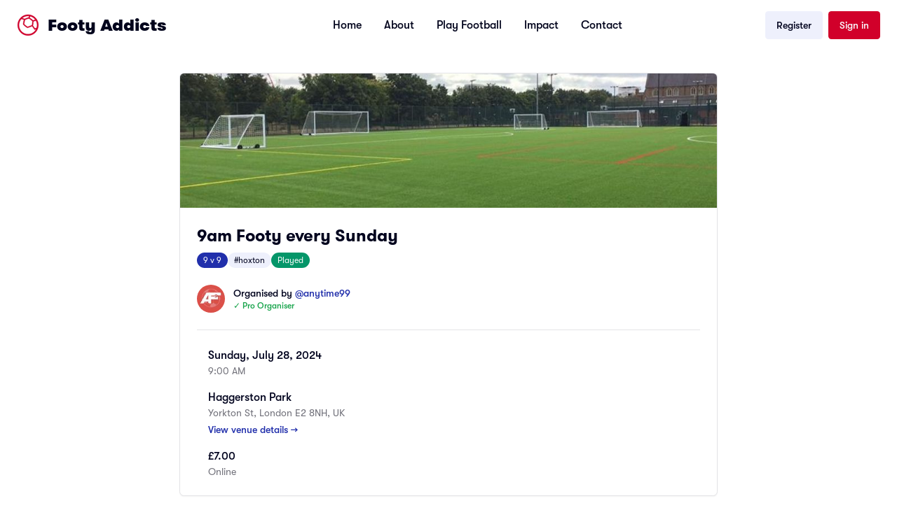

--- FILE ---
content_type: text/html; charset=utf-8
request_url: https://footyaddicts.com/football-games/284885-9-a-side-football-haggerston-park-london
body_size: 6335
content:
<!DOCTYPE html>
<html>
<head>
<title>Footy Addicts - Play and find football games | 9 a side football Haggerston Park, London</title>
<meta name="description" content="Play 9 a side football at Haggerston Park on Sunday, July 28, 2024 at 9:00 AM. Located in Yorkton St, London E2 8NH, UK. Join Footy Addicts to play!">
<meta name="keywords" content="football games, 9 a side, play football, london, haggerston park, casual football, 5 a side football">
<link rel="canonical" href="https://footyaddicts.com/football-games/284885-9-a-side-football-haggerston-park-london">
<meta property="og:title" content="9 a side football Haggerston Park, London">
<meta property="og:description" content="Important Information
8-9 Aside game
All abilities are welcome to join
Mix between regulars and new players
If you have a football, feel free to bring it with you
Please arrive 10mins...">
<meta property="og:url" content="https://footyaddicts.com/football-games/284885-9-a-side-football-haggerston-park-london">
<meta property="og:type" content="website">
<meta property="og:image" content="https://footyaddicts.com/vite/assets/ball-black-LD6hpZdi.png">
<meta property="og:site_name" content="Footy Addicts">
<meta property="og:locale" content="en_GB">
<link rel="shortcut icon" type="image/svg+xml" href="https://footyaddicts.com/vite/assets/favicon-NhcIk0bS.svg" />
<meta content='width=device-width, initial-scale=1' name='viewport'>
<meta content='Footy Addicts is a social platform that connects football enthusiasts in your city. People use Footy Addicts to play football, organize games, socialize, keep fit and have fun!' name='description'>
<meta content='football games, play football, 5 a side, playfootball, 5 a side football, 5 side football, footballgames, play soccer' name='keywords'>


<link rel="stylesheet" media="all" href="https://footyaddicts.com/vite/assets/next-NneeGMKn.css" />
<script src="https://footyaddicts.com/vite/assets/next-Pk4nKU92.js" crossorigin="anonymous" type="module"></script><link rel="modulepreload" href="https://footyaddicts.com/vite/assets/jsx-runtime-WFHcf0Ur.js" as="script" crossorigin="anonymous">
<link rel="modulepreload" href="https://footyaddicts.com/vite/assets/money-fns-WzRHQ0yn.js" as="script" crossorigin="anonymous">
<link rel="modulepreload" href="https://footyaddicts.com/vite/assets/popover-VMhk9_Cq.js" as="script" crossorigin="anonymous">
<link rel="modulepreload" href="https://footyaddicts.com/vite/assets/client-zzaXh-3L.js" as="script" crossorigin="anonymous">
<link rel="modulepreload" href="https://footyaddicts.com/vite/assets/apple-VCVaxnPc.js" as="script" crossorigin="anonymous">
<link rel="modulepreload" href="https://footyaddicts.com/vite/assets/facebook-B_PBx6B0.js" as="script" crossorigin="anonymous"><link rel="stylesheet" media="screen" href="https://footyaddicts.com/vite/assets/next-7sdMa8Cq.css" />
<meta name="csrf-param" content="authenticity_token" />
<meta name="csrf-token" content="NDymp+BZm102UyFin8iF2cPqVTXzhGqjOw06FIl3QRJnWfR1jTVIEHFp/Aqf0mmS8Xr0bTIHxUR+yD5C66NRDg==" />
</head>
<body id='games_show'>
<script>
//<![CDATA[
window.pageData={};pageData.stripe="pk_live_EzkEhpchIauv1CSjov3U04XZ";pageData.controller="Games";pageData.action="show";pageData.locale="en";
//]]>
</script>
<header><nav class='bg-white border-neutral-200 px-4 py-4 lg:px-6'>
<div class='flex flex-wrap justify-between items-center mx-auto max-w-screen-xl'>
<div class='flex items-center'>
<a class="logo-container flex items-center text-red-500" href="/"><div class='mr-3'><svg version="1.1" xmlns="http://www.w3.org/2000/svg" xmlns:xlink="http://www.w3.org/1999/xlink"
  viewBox="0 0 80 80" stroke-width="1" stroke="currentColor" fill="currentColor" xml:space="preserve" >
  <path d="M40.02,72.19c-17.83,0-32.32-14.58-32.32-32.54,0-8.25,3.07-15.82,8.13-21.56l.89,.14c.07,.03,.14,.03,.2,.03s.17,.03,.31,.03c.14,.03,.31,.03,.48,.07,.17,.03,4,.65,7.86,2.3-.99,3.1-2.53,8.8-3.04,15.65l-.07,.72,.51,.62c1.06,1.24,6.7,7.6,14.52,11.69l.55,.24,3.25-1.1c1.3-.45,3.01-1.03,4.82-1.65l.72-.28c2.46-.93,5.47-2.03,7.62-3.06l.24,.31c.79,1.07,1.81,2.37,2.8,3.78,.85,1.13,2.05,2.82,3.04,4.3,.51,.72,2.15,3.47,2.15,3.47l.27,.45s2.66-.28,5.88-1.89l.03,.03,.14-.1c-5.23,10.9-16.26,18.33-28.97,18.33ZM44.43,7.43c-.51,.93-1.16,2.24-1.54,3.03l-.34,.72c-.27,.58-.51,1.1-.68,1.51-5.91,1.1-11.21,3.54-14.04,5.02-2.6-1.17-5.98-2.24-8.71-2.82,5.64-4.85,12.95-7.77,20.91-7.77,1.5,0,2.97,.1,4.41,.31Zm11.21,18.23c-.34,5.74-.79,10.21-1.3,13.03-.03,.31-.1,.72-.24,1.1-1.57,.83-4.85,2.2-9.12,3.75-2.7,1-5.26,1.86-6.46,2.27-3.25-1.82-6.25-4.06-9.02-6.6-1.13-1.03-1.98-1.93-2.8-2.79l-.48-.48c.31-3.54,.92-7.22,1.88-10.94,.44-1.72,.75-2.68,.99-3.3,.07-.24,.17-.41,.2-.58,.17-.1,.38-.21,.58-.31h.03c2.49-1.27,7.48-3.54,12.95-4.51,.79,.28,4.95,2.27,12.78,9.35Zm10.52-5.12c-3.14,.62-6.49,1.75-8.16,2.37-6.01-5.4-10.25-8.15-12.5-9.42,.2-.45,.44-.96,.65-1.48,.68-1.48,1.5-3.2,1.91-3.89,.34,.07,.65,.17,.99,.28,.38,.1,.79,.24,1.23,.38,6.42,2.2,11.96,6.36,15.89,11.76Zm4.99,27.86c-.31,.24-.72,.58-1.3,1-1.67,1.2-3.31,1.89-4.68,2.37-.14,.07-.31,.1-.44,.17-.38-.62-.75-1.27-1.23-1.93-1.88-2.82-4.75-6.64-6.22-8.6,.75-1.99,1.4-6.95,1.91-15.13,3.01-1.07,6.22-1.65,8.95-2.37,.03,0,.07-.03,.1-.03,2.56,4.68,4.07,10.04,4.07,15.75,.03,3.06-.38,5.98-1.16,8.77ZM40.02,2.3C19.56,2.3,2.92,19.05,2.92,39.65s16.64,37.35,37.1,37.35,37.1-16.75,37.1-37.35S60.49,2.3,40.02,2.3Z" />
</svg>
</div>
<span class='self-center text-2xl text-black font-black whitespace-nowrap'>Footy Addicts</span>
</a></div>
<div class='flex items-center lg:order-2'>
<a class="inline-flex items-center justify-center rounded-md text-sm font-medium transition-colors focus-visible:outline-none focus-visible:ring-2 focus-visible:ring-ring focus-visible:ring-offset-2 disabled:opacity-50 disabled:pointer-events-none ring-offset-background bg-secondary text-secondary-foreground hover:bg-secondary/80 h-10 py-2 px-4 hidden sm:flex" href="/users/sign_up">Register</a>
<a class="inline-flex items-center justify-center rounded-md text-sm font-medium transition-colors focus-visible:outline-none focus-visible:ring-2 focus-visible:ring-ring focus-visible:ring-offset-2 disabled:opacity-50 disabled:pointer-events-none ring-offset-background bg-destructive text-destructive-foreground hover:bg-destructive/90 h-10 py-2 px-4 hidden ml-2 sm:flex" href="/users/sign_in">Sign in</a>
<button aria-controls='mobile-menu' aria-expanded='false' class='inline-flex items-center p-2 ml-2 text-sm text-black rounded-lg lg:hidden hover:bg-neutral-100 focus:outline-none' data-collapse-toggle='mobile-menu' type='button'>
<span class='sr-only'>Open main menu</span>
<svg class='w-6 h-6' fill='currentColor' viewbox='0 0 20 20' xmlns='http://www.w3.org/2000/svg'>
<path clip-rule='evenodd' d='M3 5a1 1 0 011-1h12a1 1 0 110 2H4a1 1 0 01-1-1zM3 10a1 1 0 011-1h12a1 1 0 110 2H4a1 1 0 01-1-1zM3 15a1 1 0 011-1h12a1 1 0 110 2H4a1 1 0 01-1-1z' fill-rule='evenodd'></path>
</svg>
<svg class='hidden w-6 h-6' fill='currentColor' viewbox='0 0 20 20' xmlns='http://www.w3.org/2000/svg'>
<path clip-rule='evenodd' d='M4.293 4.293a1 1 0 011.414 0L10 8.586l4.293-4.293a1 1 0 111.414 1.414L11.414 10l4.293 4.293a1 1 0 01-1.414 1.414L10 11.414l-4.293 4.293a1 1 0 01-1.414-1.414L8.586 10 4.293 5.707a1 1 0 010-1.414z' fill-rule='evenodd'></path>
</svg>
</button>
</div>
<div class='hidden justify-between items-center w-full lg:flex lg:w-auto lg:order-1' id='mobile-menu'>
<div class='flex flex-col mt-4 font-medium lg:flex-row lg:space-x-8 lg:mt-0'>
<a class="inline-flex items-center justify-center rounded-md text-sm font-medium transition-colors focus-visible:outline-none focus-visible:ring-2 focus-visible:ring-ring focus-visible:ring-offset-2 disabled:opacity-50 disabled:pointer-events-none ring-offset-background bg-secondary text-secondary-foreground hover:bg-secondary/80 h-10 py-2 px-4 block mb-2 sm:hidden" href="/users/sign_up">Register</a>
<a class="inline-flex items-center justify-center rounded-md text-sm font-medium transition-colors focus-visible:outline-none focus-visible:ring-2 focus-visible:ring-ring focus-visible:ring-offset-2 disabled:opacity-50 disabled:pointer-events-none ring-offset-background bg-destructive text-destructive-foreground hover:bg-destructive/90 h-10 py-2 px-4 block mb-2 sm:hidden" href="/users/sign_in">Sign in</a>
<a class="block py-2 pr-4 pl-3 text-black border-b border-neutral-100 hover:bg-neutral-50 lg:hover:bg-transparent lg:border-0 lg:hover:text-red-500 lg:p-0" href="/">Home</a>
<a class="block py-2 pr-4 pl-3 text-black border-b border-neutral-100 hover:bg-neutral-50 lg:hover:bg-transparent lg:border-0 lg:hover:text-red-500 lg:p-0" href="/pages/about">About</a>
<a class="block py-2 pr-4 pl-3 text-black border-b border-neutral-100 hover:bg-neutral-50 lg:hover:bg-transparent lg:border-0 lg:hover:text-red-500 lg:p-0" href="/pages/play">Play Football</a>
<a class="block py-2 pr-4 pl-3 text-black border-b border-neutral-100 hover:bg-neutral-50 lg:hover:bg-transparent lg:border-0 lg:hover:text-red-500 lg:p-0" href="/pages/impact">Impact</a>
<a class="block py-2 pr-4 pl-3 text-black border-b border-neutral-100 hover:bg-neutral-50 lg:hover:bg-transparent lg:border-0 lg:hover:text-red-500 lg:p-0" href="/contact">Contact</a>
</div>
</div>
</div>
</nav>
</header>

<script type="application/ld+json">{"@context":"https://schema.org","@type":"SportsEvent","name":"9 a side football Haggerston Park","description":"Important Information\n8-9 Aside game\n\n\nAll abilities are welcome to join\nMix between regulars and new players\nIf you have a football, feel free to bring it with you\nPlease arrive 10mins before KO so you are ready to start on time\nNo selling or trading spots\nIf you can no longer make it to the gam...","startDate":"2024-07-28T09:00:00+01:00","endDate":"2024-07-28T10:00:00+01:00","eventStatus":"https://schema.org/EventMovedOnline","eventAttendanceMode":"https://schema.org/OfflineEventAttendanceMode","location":{"@type":"Place","name":"Haggerston Park","address":{"@type":"PostalAddress","streetAddress":"Yorkton St, London E2 8NH, UK","addressLocality":"London","addressCountry":"GB"}},"organizer":{"@type":"Person","name":"anytime99"},"offers":{"@type":"Offer","price":7.0,"priceCurrency":"GBP","availability":"https://schema.org/SoldOut","url":"https://footyaddicts.com/football-games/284885-9-a-side-football-haggerston-park-london","validFrom":"2024-07-24T11:23:08+01:00"},"image":"https://footyaddicts.com/vite/assets/ball-black-LD6hpZdi.png","url":"https://footyaddicts.com/football-games/284885-9-a-side-football-haggerston-park-london","sport":"Football","maximumAttendeeCapacity":18,"remainingAttendeeCapacity":0}</script>

<div class="mx-auto my-8 max-w-screen-md px-4 md:px-0">
  <!-- Game Details Card -->
  <div class="rounded-lg border bg-card text-card-foreground shadow-sm overflow-hidden">
      <img class="w-full h-48 object-cover" src="https://imgproxy.footyaddicts.com/wIdNtEYIqw3E7rHeQDMBoXarbtJEw4IzAuBCd7GL5jY/rs:fill:960:540:1/czM6Ly9mb290eWFk/ZGljdHMvcHA5NTg3/YjdtMG1xbHBuM250/aDl6YmpyY29kOA.jpg" />
    <div class="p-6">
      <!-- Title and Tags -->
      <h1 class="text-2xl font-bold text-foreground">9am Footy every Sunday </h1>

      <div class="mt-2 flex flex-wrap gap-2">
        <span class="inline-flex items-center rounded-full border px-2 py-0.5 text-xs transition-colors focus:outline-none focus:ring-2 focus:ring-ring focus:ring-offset-2 border-transparent bg-primary text-primary-foreground">9 v 9</span>
          <span class="inline-flex items-center rounded-full border px-2 py-0.5 text-xs transition-colors focus:outline-none focus:ring-2 focus:ring-ring focus:ring-offset-2 border-transparent bg-secondary text-secondary-foreground">#hoxton</span>
          <span class="inline-flex items-center rounded-full border px-2 py-0.5 text-xs transition-colors focus:outline-none focus:ring-2 focus:ring-ring focus:ring-offset-2 border-transparent bg-success text-success-foreground">Played</span>
      </div>

      <!-- Organizer -->
      <div class="mt-6 flex items-center">
        <img class="h-10 w-10 rounded-full mr-3" src="https://imgproxy.footyaddicts.com/Uqv6tTwPQMxR2WiNWYZqtzXihpVFqHs6iAwubxsHCXA/rs:fill:64:64:1/sh:0.5/czM6Ly9mb290eWFk/ZGljdHMvbTZram03/YjdjcmlrcW5hbWV3/ODEydDM0ZnJ6OQ.jpg" />
        <div class="flex flex-col">
          <span class="text-sm font-medium">
            Organised by
            <span class="text-primary">@anytime99</span>
          </span>
            <span class="text-xs text-green-600 font-medium">✓ Pro Organiser</span>
        </div>
      </div>

      <hr class="my-6 border-border">

      <!-- Date & Time -->
      <div class="flex items-start mb-4">
        <i class="far fa-calendar fa-lg text-muted-foreground mr-4 mt-1"></i>
        <div class="flex flex-col">
          <span class="font-medium">Sunday, July 28, 2024</span>
          <span class="text-sm text-muted-foreground">9:00 AM</span>
        </div>
      </div>

      <!-- Location -->
      <div class="flex items-start mb-4">
        <i class="fas fa-map-marker-alt fa-lg text-muted-foreground mr-4 mt-1"></i>
        <div class="flex flex-col">
          <span class="font-medium">Haggerston Park</span>
          <span class="text-sm text-muted-foreground">Yorkton St, London E2 8NH, UK</span>
          <a class="text-sm text-primary font-medium hover:underline mt-1" href="/football-venues/60-haggerston-park-london">View venue details →</a>
        </div>
      </div>

      <!-- Price Info -->
      <div class="flex items-start">
        <i class="fas fa-pound-sign fa-lg text-muted-foreground mr-4 mt-1"></i>
        <div class="flex flex-col">
          <span class="font-medium">£7.00</span>
          <span class="text-sm text-muted-foreground">Online</span>
        </div>
      </div>
    </div>
  </div>

  <!-- Game Stats -->
  <div class="mt-4 flex w-full justify-center">
    <div class="flex w-full divide-x divide-white rounded-lg bg-secondary p-4 text-center">
      <div class="flex basis-1/3 flex-col items-center justify-center">
        <span class="text-xs text-neutral-500">Payment</span>
        <span class="font-medium">Online</span>
      </div>
      <div class="flex basis-1/3 flex-col items-center justify-center">
        <span class="text-xs text-neutral-500">Gender</span>
        <span class="font-medium">Co-ed</span>
      </div>
      <div class="flex basis-1/3 flex-col items-center justify-center">
        <span class="text-xs text-neutral-500">Players</span>
        <span class="font-medium">Fully booked</span>
      </div>
    </div>
  </div>

  <!-- CTA Section - Join Footy Addicts -->
  <div class="mt-8 rounded-lg bg-primary p-8 text-center text-primary-foreground">
    <div class="mx-auto max-w-md">
      <h2 class="text-2xl font-bold mb-2">Join Footy Addicts to play this game</h2>
      <p class="text-sm opacity-90 mb-6">
        Sign up for free and join thousands of football lovers playing casual games every week across the UK.
      </p>
      <div class="flex flex-col gap-3 sm:flex-row sm:justify-center">
        <a class="inline-flex items-center justify-center rounded-md bg-white px-6 py-3 text-sm font-medium text-primary hover:bg-white/90 transition-colors" href="/users/sign_up">Sign up for free</a>
        <a class="inline-flex items-center justify-center rounded-md border border-white/30 px-6 py-3 text-sm font-medium text-white hover:bg-white/10 transition-colors" href="/users/sign_in">Already have an account? Log in</a>
      </div>
    </div>
  </div>

  <!-- App Download Section -->
  <div class="mt-6 rounded-lg border bg-card p-6 text-card-foreground shadow-sm text-center">
    <h3 class="text-lg font-semibold mb-2">Get the Footy Addicts App</h3>
    <p class="text-sm text-muted-foreground mb-4">
      Download the app to join games, track your stats, and connect with players.
    </p>
    <div class="flex justify-center">
      <div class="space-y-4">
  <a href="/download?platform=iOS" class="border-1 flex inline-flex w-full items-center justify-center rounded-lg border border-neutral-700 bg-black px-4 py-2.5 text-white hover:bg-neutral-700 focus:ring-1 focus:ring-neutral-300 md:w-48">
    <svg class="mr-3 w-7 h-7" aria-hidden="true" focusable="false" data-prefix="fab" data-icon="apple" role="img" xmlns="http://www.w3.org/2000/svg" viewBox="0 0 384 512">
      <path fill="currentColor"
        d="M318.7 268.7c-.2-36.7 16.4-64.4 50-84.8-18.8-26.9-47.2-41.7-84.7-44.6-35.5-2.8-74.3 20.7-88.5 20.7-15 0-49.4-19.7-76.4-19.7C63.3 141.2 4 184.8 4 273.5q0 39.3 14.4 81.2c12.8 36.7 59 126.7 107.2 125.2 25.2-.6 43-17.9 75.8-17.9 31.8 0 48.3 17.9 76.4 17.9 48.6-.7 90.4-82.5 102.6-119.3-65.2-30.7-61.7-90-61.7-91.9zm-56.6-164.2c27.3-32.4 24.8-61.9 24-72.5-24.1 1.4-52 16.4-67.9 34.9-17.5 19.8-27.8 44.3-25.6 71.9 26.1 2 49.9-11.4 69.5-34.3z">
      </path>
    </svg>
    <div class="text-left">
      <div class="mb-1 text-xs">Available on the</div>
      <div class="-mt-1 font-sans text-sm font-semibold">App Store</div>
    </div>
  </a>
  <a href="/download?platform=Android" class="border-1 flex inline-flex w-full items-center justify-center rounded-lg border border-neutral-700 bg-black px-4 py-2.5 text-white hover:bg-neutral-700 focus:ring-1 focus:ring-neutral-300 md:w-48">
    <svg class="mr-3 w-7 h-7" version="1.1" id="Layer_1" xmlns="http://www.w3.org/2000/svg" xmlns:xlink="http://www.w3.org/1999/xlink" viewBox="0 0 512 512" xml:space="preserve" fill="#000000">
      <g id="SVGRepo_bgCarrier" stroke-width="0"></g>
      <g id="SVGRepo_tracerCarrier" stroke-linecap="round" stroke-linejoin="round"></g>
      <g id="SVGRepo_iconCarrier">
        <polygon style="fill:#5CDADD;" points="29.53,0 29.53,251.509 29.53,512 299.004,251.509 "></polygon>
        <polygon style="fill:#BDECC4;" points="369.067,180.547 262.175,119.467 29.53,0 299.004,251.509 "></polygon>
        <polygon style="fill:#DC68A1;" points="29.53,512 29.53,512 262.175,383.551 369.067,322.47 299.004,251.509 "></polygon>
        <path style="fill:#FFCA96;" d="M369.067,180.547l-70.063,70.961l70.063,70.961l108.688-62.877c6.288-3.593,6.288-11.677,0-15.27 L369.067,180.547z"></path>
      </g>
    </svg>
    <div class="text-left">
      <div class="mb-1 text-xs">Get in on</div>
      <div class="-mt-1 font-sans text-sm font-semibold">Google Play</div>
    </div>
  </a>
</div>

    </div>
  </div>

  <!-- Description Card -->
    <div class="mt-4 rounded-lg border bg-card p-6 text-card-foreground shadow-sm">
      <h2 class="text-lg font-semibold mb-4">About this game</h2>
      <div class="prose prose-sm max-w-none text-muted-foreground">
        <p><strong>Important Information</strong><br>
<strong>8-9 Aside game</strong></p>

<ul>
<li>All abilities are welcome to join</li>
<li>Mix between regulars and new players</li>
<li>If you have a football, feel free to bring it with you</li>
<li>Please arrive 10mins before KO so you are ready to start on time</li>
<li>No selling or trading spots</li>
<li>If you can no longer make it to the game, take yourself off the list ASAP to free the spot(s)</li>
</ul>

<p><strong>Venue Details</strong></p>

<ul>
<li>We play on the right hand side pitch</li>
<li>Yorkton st entrance, E2 8NH</li>
<li>Quality 4G artificial grass surface</li>
<li>No metal studs</li>
<li>7-a-side goals, with sidelines</li>
<li>Showers &amp; Changing rooms available</li>
<li>Closest station: Hoxton</li>
<li>On-site parking available</li>
</ul>

<p><strong>Game Play Rules</strong></p>

<ul>
<li>Be on time (1 hour booking)</li>
<li>Keep everybody involved in the game</li>
<li>No shouting, no aggressive behaviour</li>
<li>No slide tackles</li>
<li>Goalkeepers change every 7mins</li>
<li>Can score in the area</li>
<li>Enjoy the game and be positive</li>
<li>Any questions feel free to ask in comments or send a direct message.</li>
</ul>

      </div>
    </div>
</div>


<footer class='bg-black'>
<div class='wrapper grid grid-cols-2 gap-8 md:grid-cols-4'>
<div>
<h2 class='mb-6 text-sm font-bold text-white'>New to Footy Addicts?</h2>
<ul class='text-white'>
<li class='mb-4 text-sm'>
<a class="font-light hover:text-neutral-300" href="/pages/about">What is Footy Addicts</a>
</li>
<li class='mb-4 text-sm'>
<a class="font-light hover:text-neutral-300" href="/pages/play">What to expect</a>
</li>
<li class='mb-4 text-sm'>
<a class="font-light hover:text-neutral-300" href="https://footyaddicts.uservoice.com/knowledgebase/articles/1807312-code-of-conduct">Code of conduct</a>
</li>
<li class='mb-4 text-sm'>
<a class="font-light hover:text-neutral-300" href="/contact">Contact us</a>
</li>
</ul>
</div>
<div>
<h2 class='mb-6 text-sm font-bold text-white'>About Footy Addicts</h2>
<ul class='text-white'>
<li class='mb-4 text-sm'>
<a class="font-light hover:text-neutral-300" href="/pages/about">Our story</a>
</li>
<li class='mb-4 text-sm'>
<a class="font-light hover:text-neutral-300" href="/pages/impact">Impact</a>
</li>
<li class='mb-4 text-sm'>
<a class="font-light hover:text-neutral-300" href="/pages/play">Play football</a>
</li>
<li class='mb-4 text-sm'>
<a class="font-light hover:text-neutral-300" href="https://store.footyaddicts.com">Store</a>
</li>
</ul>
</div>
<div>
<h2 class='mb-6 text-sm font-bold text-white'>Popular links</h2>
<ul class='text-white'>
<li class='mb-4 text-sm'>
<a class="font-light hover:text-neutral-300" href="/pages/play#organisers">Game organizer</a>
</li>
<li class='mb-4 text-sm'>
<a class="font-light hover:text-neutral-300" href="/pages/play#hosts">Game host</a>
</li>
<li class='mb-4 text-sm'>
<a class="font-light hover:text-neutral-300" href="/pages/play#causes">Good causes</a>
</li>
<li class='mb-4 text-sm'>
<a class="font-light hover:text-neutral-300" href="/pages/play#partnerships">Partnerships</a>
</li>
</ul>
</div>
<div>
<a class="logo-container flex items-center text-white" href="javascript:;"><div class='hidden mr-3 sm:flex'><svg version="1.1" xmlns="http://www.w3.org/2000/svg" xmlns:xlink="http://www.w3.org/1999/xlink"
  viewBox="0 0 80 80" stroke-width="1" stroke="currentColor" fill="currentColor" xml:space="preserve" >
  <path d="M40.02,72.19c-17.83,0-32.32-14.58-32.32-32.54,0-8.25,3.07-15.82,8.13-21.56l.89,.14c.07,.03,.14,.03,.2,.03s.17,.03,.31,.03c.14,.03,.31,.03,.48,.07,.17,.03,4,.65,7.86,2.3-.99,3.1-2.53,8.8-3.04,15.65l-.07,.72,.51,.62c1.06,1.24,6.7,7.6,14.52,11.69l.55,.24,3.25-1.1c1.3-.45,3.01-1.03,4.82-1.65l.72-.28c2.46-.93,5.47-2.03,7.62-3.06l.24,.31c.79,1.07,1.81,2.37,2.8,3.78,.85,1.13,2.05,2.82,3.04,4.3,.51,.72,2.15,3.47,2.15,3.47l.27,.45s2.66-.28,5.88-1.89l.03,.03,.14-.1c-5.23,10.9-16.26,18.33-28.97,18.33ZM44.43,7.43c-.51,.93-1.16,2.24-1.54,3.03l-.34,.72c-.27,.58-.51,1.1-.68,1.51-5.91,1.1-11.21,3.54-14.04,5.02-2.6-1.17-5.98-2.24-8.71-2.82,5.64-4.85,12.95-7.77,20.91-7.77,1.5,0,2.97,.1,4.41,.31Zm11.21,18.23c-.34,5.74-.79,10.21-1.3,13.03-.03,.31-.1,.72-.24,1.1-1.57,.83-4.85,2.2-9.12,3.75-2.7,1-5.26,1.86-6.46,2.27-3.25-1.82-6.25-4.06-9.02-6.6-1.13-1.03-1.98-1.93-2.8-2.79l-.48-.48c.31-3.54,.92-7.22,1.88-10.94,.44-1.72,.75-2.68,.99-3.3,.07-.24,.17-.41,.2-.58,.17-.1,.38-.21,.58-.31h.03c2.49-1.27,7.48-3.54,12.95-4.51,.79,.28,4.95,2.27,12.78,9.35Zm10.52-5.12c-3.14,.62-6.49,1.75-8.16,2.37-6.01-5.4-10.25-8.15-12.5-9.42,.2-.45,.44-.96,.65-1.48,.68-1.48,1.5-3.2,1.91-3.89,.34,.07,.65,.17,.99,.28,.38,.1,.79,.24,1.23,.38,6.42,2.2,11.96,6.36,15.89,11.76Zm4.99,27.86c-.31,.24-.72,.58-1.3,1-1.67,1.2-3.31,1.89-4.68,2.37-.14,.07-.31,.1-.44,.17-.38-.62-.75-1.27-1.23-1.93-1.88-2.82-4.75-6.64-6.22-8.6,.75-1.99,1.4-6.95,1.91-15.13,3.01-1.07,6.22-1.65,8.95-2.37,.03,0,.07-.03,.1-.03,2.56,4.68,4.07,10.04,4.07,15.75,.03,3.06-.38,5.98-1.16,8.77ZM40.02,2.3C19.56,2.3,2.92,19.05,2.92,39.65s16.64,37.35,37.1,37.35,37.1-16.75,37.1-37.35S60.49,2.3,40.02,2.3Z" />
</svg>
</div>
<span class='self-center text-xl text-white font-black whitespace-nowrap'>Footy Addicts</span>
</a><p class='font-light text-sm text-white my-5'>
Join over
362K
players!
<br>
Download the Footy Addicts app
</p>
<div class="space-y-4">
  <a href="/download?platform=iOS" class="border-1 flex inline-flex w-full items-center justify-center rounded-lg border border-neutral-700 bg-black px-4 py-2.5 text-white hover:bg-neutral-700 focus:ring-1 focus:ring-neutral-300 md:w-48">
    <svg class="mr-3 w-7 h-7" aria-hidden="true" focusable="false" data-prefix="fab" data-icon="apple" role="img" xmlns="http://www.w3.org/2000/svg" viewBox="0 0 384 512">
      <path fill="currentColor"
        d="M318.7 268.7c-.2-36.7 16.4-64.4 50-84.8-18.8-26.9-47.2-41.7-84.7-44.6-35.5-2.8-74.3 20.7-88.5 20.7-15 0-49.4-19.7-76.4-19.7C63.3 141.2 4 184.8 4 273.5q0 39.3 14.4 81.2c12.8 36.7 59 126.7 107.2 125.2 25.2-.6 43-17.9 75.8-17.9 31.8 0 48.3 17.9 76.4 17.9 48.6-.7 90.4-82.5 102.6-119.3-65.2-30.7-61.7-90-61.7-91.9zm-56.6-164.2c27.3-32.4 24.8-61.9 24-72.5-24.1 1.4-52 16.4-67.9 34.9-17.5 19.8-27.8 44.3-25.6 71.9 26.1 2 49.9-11.4 69.5-34.3z">
      </path>
    </svg>
    <div class="text-left">
      <div class="mb-1 text-xs">Available on the</div>
      <div class="-mt-1 font-sans text-sm font-semibold">App Store</div>
    </div>
  </a>
  <a href="/download?platform=Android" class="border-1 flex inline-flex w-full items-center justify-center rounded-lg border border-neutral-700 bg-black px-4 py-2.5 text-white hover:bg-neutral-700 focus:ring-1 focus:ring-neutral-300 md:w-48">
    <svg class="mr-3 w-7 h-7" version="1.1" id="Layer_1" xmlns="http://www.w3.org/2000/svg" xmlns:xlink="http://www.w3.org/1999/xlink" viewBox="0 0 512 512" xml:space="preserve" fill="#000000">
      <g id="SVGRepo_bgCarrier" stroke-width="0"></g>
      <g id="SVGRepo_tracerCarrier" stroke-linecap="round" stroke-linejoin="round"></g>
      <g id="SVGRepo_iconCarrier">
        <polygon style="fill:#5CDADD;" points="29.53,0 29.53,251.509 29.53,512 299.004,251.509 "></polygon>
        <polygon style="fill:#BDECC4;" points="369.067,180.547 262.175,119.467 29.53,0 299.004,251.509 "></polygon>
        <polygon style="fill:#DC68A1;" points="29.53,512 29.53,512 262.175,383.551 369.067,322.47 299.004,251.509 "></polygon>
        <path style="fill:#FFCA96;" d="M369.067,180.547l-70.063,70.961l70.063,70.961l108.688-62.877c6.288-3.593,6.288-11.677,0-15.27 L369.067,180.547z"></path>
      </g>
    </svg>
    <div class="text-left">
      <div class="mb-1 text-xs">Get in on</div>
      <div class="-mt-1 font-sans text-sm font-semibold">Google Play</div>
    </div>
  </a>
</div>

</div>
</div>
<hr class='my-6 border-neutral-800 sm:mx-auto lg:my-8'>
<div class='max-w-screen-xl mx-auto px-6 pb-6 text-xs text-neutral-500 lg:px-0 sm:flex sm:items-center sm:justify-between'>
<span class=' sm:text-center'>
2026
&copy; Footy Addicts, Ltd. All rights reserved
</span>
<div>
<a class="hover:underline" href="/pages/tos">Terms of use</a>
<span class='mx-1'>&#183;</span>
<a class="hover:underline" href="/pages/privacy">Privacy policy</a>
</div>
</div>
</footer>
</body>
</html>
